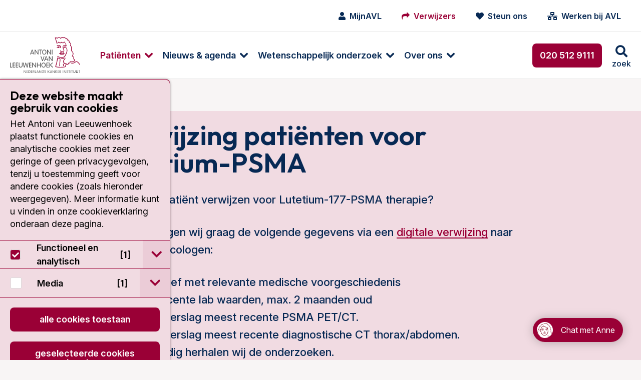

--- FILE ---
content_type: text/html; charset=utf-8
request_url: https://www.avl.nl/verwijzers/lutetium/
body_size: 22167
content:
<!DOCTYPE html>
<html class="no-js" lang="nl">
<head>
    <meta charset="utf-8">
    <meta name="viewport" content="width=device-width, initial-scale=1.0" />
    <meta http-equiv="X-UA-Compatible" content="IE=Edge">
    <meta name="referrer" content="origin">

    
<title>Lutetium</title>
<meta name="description" content="" />
<meta name="robots" content="index, follow" />
<meta http-equiv="Content-Type" content="text/html; charset=utf-8" />
<link rel="canonical" href="https://https/"/>
        <meta name="facebook-domain-verification" content="hfmm1kt6fhh4r2v3pe2m6w5riczsng" />


        <meta name="node" content="28629">

    <link rel="preconnect" href="https://fonts.googleapis.com">
    <link rel="preconnect" crossorigin href="https://fonts.gstatic.com">

    <style>
        html {
            display: none;
        }
    </style>

    <noscript>
        <style>
            html {
                display: block;
            }
        </style>
    </noscript>

    
<link rel="shortcut icon" href="/dist/assets/favicon/favicon.ico">

<link rel="icon" type="image/png" sizes="16x16" href="/dist/assets/favicon/favicon-16x16.png">

<link rel="icon" type="image/png" sizes="32x32" href="/dist/assets/favicon/favicon-32x32.png">

<link rel="manifest" href="/dist/assets/favicon/manifest.json">

<meta name="mobile-web-app-capable" content="yes">

<meta name="theme-color" content="#9A0036">

<meta name="application-name" content="antoni-van-leeuwenhoek">

<link rel="apple-touch-icon" sizes="180x180" href="/dist/assets/favicon/apple-touch-icon-180x180.png">

<meta name="apple-mobile-web-app-capable" content="yes">

<meta name="apple-mobile-web-app-status-bar-style" content="black-translucent">

<meta name="apple-mobile-web-app-title" content="antoni-van-leeuwenhoek">



<link rel="preload" as="style" onload="this.onload=null;this.rel='stylesheet'" href="/dist/css/main.min.css?e6294a896af3368f8061">
<noscript>
    <link rel="stylesheet" href="/dist/css/main.min.css?e6294a896af3368f8061">
</noscript>



        <!-- Google Tag Manager -->
        <script>
            (function (w, d, s, l, i) {
                w[l] = w[l] || []; w[l].push({
                    'gtm.start':
                        new Date().getTime(), event: 'gtm.js'
                }); var f = d.getElementsByTagName(s)[0],
                    j = d.createElement(s), dl = l != 'dataLayer' ? '&l=' + l : ''; j.async = true; j.src =
                        'https://www.googletagmanager.com/gtm.js?id=' + i + dl; f.parentNode.insertBefore(j, f);
            })(window, document, 'script', 'dataLayer', 'GTM-5N34NNR');</script>
        <!-- End Google Tag Manager -->

</head>

<body class="umb-dt-content umb-tpl-Content">
        <!-- Google Tag Manager (noscript) -->
        <noscript>
            <iframe src="https://www.googletagmanager.com/ns.html?id=GTM-5N34NNR"
                    height="0" width="0" style="display:none;visibility:hidden"></iframe>
        </noscript>
        <!-- End Google Tag Manager (noscript) -->

    



	    



    
<div class="header" data-close-text="Sluiten">
    <header>
        <div class="header-top show-for-xlarge">
            <div class="header-content">
                <nav class="iconmenu">
                    <ul class="menu">
                        
            <li class="iconmenu-item ">
                <a href="/mijnavl/">
                    <i class="fa fa-user"></i>
                    <span>MijnAVL</span>
                </a>
            </li>
            <li class="iconmenu-item ">
                <a class="is-active" href="/verwijzers/">
                    <i class="fa fa-mail-forward"></i>
                    <span>Verwijzers</span>
                </a>
            </li>
            <li class="iconmenu-item ">
                <a href="/over-het-antoni-van-leeuwenhoek/avl-foundation/">
                    <i class="fa fa-heart"></i>
                    <span>Steun ons</span>
                </a>
            </li>
            <li class="iconmenu-item ">
                <a href="https://www.werkenbijavl.nl/home/">
                    <i class="fa fa-network-wired"></i>
                    <span>Werken bij AVL</span>
                </a>
            </li>


                    </ul>
                </nav>
                








            </div>
        </div>
        <div class="header-bottom">
            <div class="header-content">
                <a href="/" class="header-logo logo" title="Ga naar homepage">
<svg class="svg-logo" xmlns="http://www.w3.org/2000/svg" width="96" height="50" viewBox="0 0 96 50" preserveAspectRatio="xMinYMin meet">
    <path class="cls-1" d="M688.6,482.45h0a.38.38,0,0,1-.11.56.43.43,0,0,1-.58-.09s-2.38-3.41-4.12-4.08c-.47-.2-.7,0-1.28.49-.89.8-2.25,2-5.84,1.74a.39.39,0,0,1-.38-.42.44.44,0,0,1,.45-.41c3.23.23,4.37-.78,5.22-1.54.6-.53,1.16-1,2.14-.64,2,.78,4.39,4.24,4.5,4.39m-25.11-15.54h0a8.4,8.4,0,0,0-2.63-.14,6.91,6.91,0,0,1-.72,0,.44.44,0,0,0-.44.4.42.42,0,0,0,.38.45,6.75,6.75,0,0,0,.84,0h0a.06.06,0,0,0,.06,0,1.45,1.45,0,0,0,.63,1.14v0h0a4.22,4.22,0,0,0,3.66.38,1.56,1.56,0,0,0,1.11-1,.41.41,0,1,0-.8-.18.91.91,0,0,1-.6.44,3.43,3.43,0,0,1-2.86-.24.75.75,0,0,1-.33-.54,10.48,10.48,0,0,1,1.49.18,6,6,0,0,0,.74.09,3.94,3.94,0,0,0,.8-.16,6,6,0,0,1,1.88-.2.41.41,0,0,0,.55-.18.38.38,0,0,0-.18-.55,4.33,4.33,0,0,0-2.4.13c-.29.07-.58.11-.67.14a4.76,4.76,0,0,1-.56-.09m0-1.23h0a4.34,4.34,0,0,0-2-.22.41.41,0,0,0-.34.46.42.42,0,0,0,.49.34,4.3,4.3,0,0,1,1.65.22.4.4,0,0,0,.52-.29.42.42,0,0,0-.29-.51m1.42.69h0a4.49,4.49,0,0,1,1.39-.2.42.42,0,0,0,.42-.4.41.41,0,0,0-.4-.43,5.82,5.82,0,0,0-1.7.25.44.44,0,0,0-.24.54.4.4,0,0,0,.53.24m5.76-.65h0a8,8,0,0,0-.25-5.8.4.4,0,0,0-.53-.22.44.44,0,0,0-.22.56,7.35,7.35,0,0,1,.22,5.17c-1.34,3.37-2.41,5.45-3.24,6.09-1,.81-4.41,1.54-7.51.05h0c-.06-.05-.15-.09-.26-.16a3.87,3.87,0,0,0-1.1-.44.4.4,0,0,0-.49.31.45.45,0,0,0,.31.51,2.51,2.51,0,0,1,.87.36l.36.18c3.61,1.74,7.32.73,8.41-.16s2.05-2.81,3.48-6.45m-2.9-5.88h0a.74.74,0,0,0,.71-.76.79.79,0,0,0-.13-.45,7.25,7.25,0,0,1,1,.31.37.37,0,0,0,.53-.18.39.39,0,0,0-.18-.55,4,4,0,0,0-2.76-.29,2.26,2.26,0,0,0-1.25,1.2.44.44,0,0,0,.22.56.41.41,0,0,0,.54-.22,1.3,1.3,0,0,1,.64-.7.83.83,0,0,0-.06.32.74.74,0,0,0,.69.76m12.89,18.51h0a2,2,0,0,0,.76-1.27c0-.2,0-.36,0-.52a1.66,1.66,0,0,0-1-1.69c-.22-.14-.34-.2-.34-.38a1.41,1.41,0,0,1,.14-.47,2.36,2.36,0,0,0,.13-.78,1.86,1.86,0,0,0-.18-.85,3.87,3.87,0,0,0-1.74-1.58,5.91,5.91,0,0,0,1-3,4.35,4.35,0,0,0,0-.5,4.79,4.79,0,0,0-1.69-3.23c-.49-.47-.74-.71-.74-1.23v0c0-.29,0-.65.09-1,0-.58.13-1.23.13-1.89a3.8,3.8,0,0,0-1.45-3.42,4.47,4.47,0,0,0,.47-1.87,2.36,2.36,0,0,0-.22-1.07,2.56,2.56,0,0,0-1.78-1.32A3.57,3.57,0,0,1,674,451c0-.25,0-.51-.09-.8a2.28,2.28,0,0,0-1.27-1.52,2.24,2.24,0,0,0-1.21-.2c-.22-1.72-.8-2-1.67-2.1a2.42,2.42,0,0,1-1.56-.73,2,2,0,0,0-1.67-.74,1.72,1.72,0,0,0-1,.49,2.25,2.25,0,0,0-1.41-.58,2,2,0,0,0-1.49.76.45.45,0,0,0,0,.58.44.44,0,0,0,.61-.05,1.08,1.08,0,0,1,.82-.46,2,2,0,0,1,1.16.62.35.35,0,0,0,.34.13.36.36,0,0,0,.33-.2,1,1,0,0,1,.67-.47c.29,0,.6.14,1,.5a3.4,3.4,0,0,0,2,1c.36,0,.53.09.65.24a3.23,3.23,0,0,1,.4,1.61.35.35,0,0,0,.2.31.37.37,0,0,0,.4,0,1.08,1.08,0,0,1,1,0,1.38,1.38,0,0,1,.81.91c0,.25.06.47.08.72a4.13,4.13,0,0,0,.43,1.69.36.36,0,0,0,.29.22,1.9,1.9,0,0,1,1.4.92,3,3,0,0,1-.42,2.54.44.44,0,0,0,0,.34.33.33,0,0,0,.22.24c1.61.74,1.38,2.9,1.2,4.66,0,.4-.08.8-.11,1.12a2.41,2.41,0,0,0,1,1.89,3.9,3.9,0,0,1,1.45,2.75,5.26,5.26,0,0,1-1.1,3.32.48.48,0,0,0-.09.38.51.51,0,0,0,.27.27,3.39,3.39,0,0,1,1.76,1.38,1.15,1.15,0,0,1,0,1c-.45,1.16,0,1.54.58,1.85s.69.4.55,1.39a1,1,0,0,1-.44.73c-1.16.87-4.11.69-5.15.54a.44.44,0,0,0-.36.15.36.36,0,0,0-.09.36,1,1,0,0,1-.2,1,2.24,2.24,0,0,1-1.9.42.44.44,0,0,0-.4.12.41.41,0,0,0-.09.38c.16.69,0,1.16-.35,1.38a1.36,1.36,0,0,1-1.3,0,1,1,0,0,1-.24-.47,1.1,1.1,0,0,0-.54-.78,1.12,1.12,0,0,0-.91,0c-.63.25-.9.18-1,.11a.75.75,0,0,1-.25-.58A.37.37,0,0,0,667,480c-.07,0-.79-.2-.9-1.41a4,4,0,0,1,1.3-2.76l.2-.25.06-.09a2.14,2.14,0,0,0,.36-2.63.42.42,0,0,0-.58-.11.36.36,0,0,0-.2.33.32.32,0,0,0,.07.22,1.28,1.28,0,0,1,.2.63,1.8,1.8,0,0,1-.49,1l-.09.11-.16.18a5.07,5.07,0,0,0-1.51,3.14c0,.09,0,.16,0,.25a2.23,2.23,0,0,0,1.27,2.05,1.35,1.35,0,0,0,.58.94,2,2,0,0,0,1.74-.07.81.81,0,0,1,.24,0,2.61,2.61,0,0,1,.12.29,1.84,1.84,0,0,0,.44.8,2.18,2.18,0,0,0,2.3.13,1.67,1.67,0,0,0,.82-1.54.58.58,0,0,0,0-.18,2.8,2.8,0,0,0,2.12-.71,1.66,1.66,0,0,0,.47-1.18c1.16.11,3.9.24,5.24-.78m-21.12-20.57h0a2.92,2.92,0,0,0-2.81,1.36.43.43,0,0,0,.2.56.41.41,0,0,0,.56-.2,1.49,1.49,0,0,1,.78-.69.75.75,0,0,0,0,.22.76.76,0,0,0,.73.78.77.77,0,0,0,.74-.78,1,1,0,0,0-.11-.42,1.57,1.57,0,0,1,1.42,1,.45.45,0,0,0,.54.27.45.45,0,0,0,.27-.54,2.18,2.18,0,0,0-.12-.22,2.05,2.05,0,0,0-.29-2.57c-1-1.13-2.94-.66-4.32-.33a.41.41,0,0,0-.29.51.41.41,0,0,0,.49.32c1.18-.32,2.81-.7,3.52.08a1.23,1.23,0,0,1,.34,1.25,3,3,0,0,0-1.63-.58m9,24.72h0a.38.38,0,0,0-.29.49c.33,1.4.29,2-.18,2.18-.92.45-3.59.69-6.81.65a20,20,0,0,1-5.71-.65,50.53,50.53,0,0,0,2.46-10.3l.11-.89a19.18,19.18,0,0,0,2.59.75,4.35,4.35,0,0,1,.09.94,26.53,26.53,0,0,1-.25,2.88,43.68,43.68,0,0,0-.36,4.79c0,.38,0,.74.05,1.1a.39.39,0,0,0,.42.4.42.42,0,0,0,.4-.43,32.85,32.85,0,0,1,.32-5.75c.22-1.94.4-3.46,0-4.44a.41.41,0,0,0-.31-.27,22.32,22.32,0,0,1-3.19-.93.37.37,0,0,0-.38,0,.44.44,0,0,0-.2.31s-.14,1.41-.14,1.43a53.13,53.13,0,0,1-2.49,10.3.4.4,0,0,0,0,.18.58.58,0,0,0,.23.47c.82.74,5.06.89,6.35.92s5.6,0,7.19-.72c1.25-.6.82-2.18.6-3.14a.41.41,0,0,0-.51-.29m-1.77-8.64h0a.41.41,0,0,0-.53-.22,10.12,10.12,0,0,1-3.59.54.41.41,0,1,0,0,.82,10.87,10.87,0,0,0,3.9-.58.44.44,0,0,0,.22-.56m-.67-17.68h0a2.56,2.56,0,0,0-1.38,1.92.07.07,0,0,1,0,0,7.68,7.68,0,0,0,.85,3.61c.35.83.71,1.7.49,2s-.49.43-1.18.29a2.84,2.84,0,0,0-1.86.14.91.91,0,0,1-.67,0,.49.49,0,0,1-.2-.31.44.44,0,0,0,.16-.34.42.42,0,0,0-.42-.42.34.34,0,0,0-.29.13.7.7,0,0,0-.27.54,1.29,1.29,0,0,0,.49,1.05,1.48,1.48,0,0,0,1.49.09h0a1.92,1.92,0,0,1,1.38-.07,1.66,1.66,0,0,0,2-.69,1.23,1.23,0,0,0,.18-.69,6.43,6.43,0,0,0-.6-2.08,7.93,7.93,0,0,1-.81-2.88v-.31a1.89,1.89,0,0,1,.94-1.34c1.18-.55,3,.29,3,.29a.41.41,0,0,0,.47-.06.4.4,0,0,0,.11-.45,11.36,11.36,0,0,1-.72-3.26.42.42,0,0,0-.42-.4.44.44,0,0,0-.4.43,11.63,11.63,0,0,0,.49,2.7,3.92,3.92,0,0,0-2.86,0m-9.43-2.43h0a3,3,0,0,0,2.65-1.3,3.27,3.27,0,0,0,1.92,1,2.77,2.77,0,0,0,1.88-.92,3.32,3.32,0,0,0,2,.85,2.3,2.3,0,0,0,1.8-1,4.26,4.26,0,0,0,.8.55.4.4,0,0,0,.56-.15.41.41,0,0,0-.15-.56,1.88,1.88,0,0,1-.85-.74.43.43,0,0,0-.74,0c-.42.74-.89,1.07-1.42,1.07a3,3,0,0,1-1.77-.87.44.44,0,0,0-.33-.13.42.42,0,0,0-.31.18,2.25,2.25,0,0,1-1.48.89,2.88,2.88,0,0,1-1.65-1.05.41.41,0,0,0-.33-.16.42.42,0,0,0-.34.18c-.26.4-1,1.34-1.85,1.39a48.05,48.05,0,0,0-2-6.7l.22,0a1.87,1.87,0,0,1,1.61.74.43.43,0,0,0,.4.18.53.53,0,0,0,.34-.29c.13-.45,1.18-1,2.27-.94a2.73,2.73,0,0,1,2.16,1.49.42.42,0,0,0,.56.18.43.43,0,0,0,.16-.58,3.56,3.56,0,0,0-2.86-1.92,3.86,3.86,0,0,0-2.74,1,2.71,2.71,0,0,0-2-.64,4.65,4.65,0,0,0-.76.15.43.43,0,0,0-.13.05l0,0a.4.4,0,0,0-.18.33.47.47,0,0,0,0,.18s0,0,.05,0a46.4,46.4,0,0,1,2.2,7.22.46.46,0,0,0,.34.32m8.88,30.8h0a.4.4,0,0,0,.53.2.42.42,0,0,0,.22-.54A7.48,7.48,0,0,1,666,482v-.2a.41.41,0,0,0-.42-.4.42.42,0,0,0-.41.42V482a7.33,7.33,0,0,0,.32,2.59" transform="translate(-592.58 -444.78)" />
    <path class="cls-2" d="M625.35,468.82h0a.45.45,0,0,1-.43-.33l-.42-1.14h-3l-.42,1.14a.42.42,0,0,1-.42.33.39.39,0,0,1-.43-.38,1.39,1.39,0,0,1,.09-.35l0-.07,2-5.42c.14-.33.34-.51.63-.51a.63.63,0,0,1,.6.51l2,5.49a1.06,1.06,0,0,1,.09.35.38.38,0,0,1-.42.38m-3.55-2.25h2.43l-1.2-3.41Zm9.46,2.25h0c.29,0,.42-.15.42-.51v-5.75a.45.45,0,1,0-.89,0v4.66l-3.26-4.69c-.24-.33-.35-.44-.6-.44s-.42.18-.42.51v5.76a.45.45,0,1,0,.89,0v-4.64l3.26,4.66c.22.33.35.44.6.44m3.17,0h0a.42.42,0,0,0,.44-.46V463h1.18a.43.43,0,1,0,0-.85H632.8a.43.43,0,1,0,0,.85H634v5.38a.42.42,0,0,0,.45.46m5,0h0c-1.91,0-2.89-1.69-2.89-3.36s1-3.37,2.89-3.37,2.93,1.69,2.93,3.37a3.08,3.08,0,0,1-2.93,3.36m0-5.95h0c-1.45,0-2,1.34-2,2.59s.51,2.58,2,2.58,2-1.34,2-2.58-.52-2.59-2-2.59m8.7,5.95h0c.27,0,.4-.15.4-.51v-5.75a.42.42,0,0,0-.44-.47.43.43,0,0,0-.45.47v4.66l-3.25-4.69c-.23-.33-.34-.44-.61-.44s-.4.18-.4.51v5.76a.42.42,0,0,0,.45.46.42.42,0,0,0,.44-.46v-4.64l3.26,4.66c.22.33.34.44.6.44m2.17,0h0a.41.41,0,0,0,.44-.46v-5.8a.44.44,0,1,0-.87,0v5.8a.41.41,0,0,0,.43.46M595.17,486.6h0a.43.43,0,0,0,0-.85h-1.69v-5.37a.45.45,0,1,0-.9,0v5.73a.44.44,0,0,0,.47.49Zm3.88,0h0a.43.43,0,1,0,0-.85h-1.89V483.7h1.74a.43.43,0,0,0,0-.85h-1.74V480.8h1.89a.43.43,0,1,0,0-.85h-2.32a.45.45,0,0,0-.47.49v5.67a.44.44,0,0,0,.47.49Zm4.19,0h0a.43.43,0,1,0,0-.85h-1.91V483.7h1.74a.43.43,0,0,0,0-.85h-1.74V480.8h1.91a.43.43,0,1,0,0-.85H600.9a.45.45,0,0,0-.47.49v5.67a.44.44,0,0,0,.47.49Zm3.89,0h0a2.35,2.35,0,0,0,2.58-2.67v-3.59a.45.45,0,1,0-.89,0v3.9a1.7,1.7,0,0,1-3.39,0v-3.9a.41.41,0,0,0-.42-.47.42.42,0,0,0-.45.47V484a2.35,2.35,0,0,0,2.57,2.67m9,0h0a.59.59,0,0,0,.63-.55l1-5.36a3.66,3.66,0,0,0,0-.42.38.38,0,0,0-.42-.4.43.43,0,0,0-.47.4l-.82,5.15-1.5-5.19a.41.41,0,0,0-.44-.36.42.42,0,0,0-.45.36l-1.47,5.17-.85-5.13a.42.42,0,0,0-.47-.4.37.37,0,0,0-.4.4,1.33,1.33,0,0,0,.05.42l1,5.36a.59.59,0,0,0,.62.55c.34,0,.54-.08.67-.55l1.32-4.73,1.31,4.73c.14.47.36.55.67.55m5.42,0h0a.43.43,0,0,0,0-.85h-1.92V483.7h1.74a.43.43,0,1,0,0-.85h-1.74V480.8h1.92a.43.43,0,0,0,0-.85h-2.32a.46.46,0,0,0-.49.49v5.67a.45.45,0,0,0,.49.49Zm6.13,0h0c.29,0,.43-.15.43-.51v-5.75a.43.43,0,0,0-.45-.47.42.42,0,0,0-.44.47V485L624,480.35c-.25-.33-.36-.44-.6-.44s-.43.18-.43.51v5.76a.45.45,0,1,0,.9,0v-4.64l3.25,4.66c.23.33.36.44.6.44m6.45,0h0c.27,0,.45-.17.45-.51v-5.69c0-.33-.18-.53-.45-.53s-.45.2-.45.53v2.44h-3.36v-2.44c0-.33-.18-.53-.45-.53s-.45.2-.45.53v5.69c0,.34.16.51.45.51s.45-.17.45-.51v-2.47h3.36v2.47c0,.34.16.51.45.51m4.33,0h0c-1.92,0-2.92-1.69-2.92-3.36s1-3.37,2.92-3.37,2.9,1.69,2.9,3.37-1,3.36-2.9,3.36m0-5.95h0c-1.45,0-2,1.34-2,2.59s.51,2.58,2,2.58,2-1.33,2-2.58-.51-2.59-2-2.59m6.73,5.91h0a.43.43,0,1,0,0-.85h-1.91V483.7h1.74a.43.43,0,1,0,0-.85h-1.74V480.8h1.91a.43.43,0,1,0,0-.85h-2.32a.44.44,0,0,0-.46.49v5.67a.43.43,0,0,0,.46.49Zm5.69,0h0a.42.42,0,0,0,.45-.4.46.46,0,0,0-.18-.35l-2.9-2.81,2.65-2.39a.49.49,0,0,0,.18-.4.38.38,0,0,0-.4-.38c-.18,0-.31.13-.47.27l-2.74,2.49v-2.29a.45.45,0,1,0-.89,0v5.8a.45.45,0,1,0,.89,0v-2.66l3,3a.58.58,0,0,0,.42.17m-13.87-8.81h0c.31,0,.42-.22.51-.46l2-5.58a.94.94,0,0,0,.06-.31.38.38,0,0,0-.4-.38c-.33,0-.42.24-.53.56l-1.63,4.7-1.65-4.75c-.09-.27-.18-.51-.52-.51a.38.38,0,0,0-.4.38,1,1,0,0,0,.07.31l2,5.58c.08.24.2.46.51.46m7.45,0h0a.45.45,0,0,1-.43-.33l-.42-1.14h-3l-.42,1.14a.42.42,0,0,1-.42.33.39.39,0,0,1-.43-.37,1.35,1.35,0,0,1,.09-.36l0-.05,2-5.44c.14-.33.34-.51.63-.51a.63.63,0,0,1,.6.51l2.05,5.49a1.06,1.06,0,0,1,.09.36.38.38,0,0,1-.42.37M641,475.58h2.43l-1.2-3.41Zm9.46,2.25h0c.29,0,.42-.15.42-.51v-5.75a.45.45,0,1,0-.89,0v4.66l-3.26-4.69c-.24-.33-.35-.44-.6-.44s-.42.18-.42.51v5.76a.45.45,0,1,0,.89,0v-4.64l3.26,4.68c.22.31.35.42.6.42" transform="translate(-592.58 -444.78)" />
    <g class="tagline">
        <path class="cls-2" d="M611.85,493.92h0a.22.22,0,0,1-.22.24.23.23,0,0,1-.22-.24V490.7c0-.17.07-.26.2-.26s.2.06.31.24l1.85,2.66v-2.66a.22.22,0,0,1,.25-.24.22.22,0,0,1,.22.24v3.21c0,.18-.07.27-.22.27s-.18-.07-.31-.24l-1.83-2.66h0Z" transform="translate(-592.58 -444.78)" />
        <path class="cls-2" d="M615.62,493.69h1.1a.2.2,0,0,1,.22.23.19.19,0,0,1-.22.2h-1.3a.22.22,0,0,1-.24-.25v-3.14c0-.16.06-.25.24-.25h1.3a.19.19,0,0,1,.22.2c0,.16-.09.2-.22.2h-1.1v1.21h1c.14,0,.23.06.23.2a.2.2,0,0,1-.23.22h-1Z" transform="translate(-592.58 -444.78)" />
        <path class="cls-2" d="M617.68,490.73h0c0-.16.06-.25.24-.25h.89a1.62,1.62,0,0,1,1.61,1.81c0,1.07-.58,1.83-1.54,1.83h-1a.22.22,0,0,1-.24-.25Zm.44,3h.65c.87,0,1.18-.72,1.18-1.45s-.33-1.43-1.2-1.43h-.63Z" transform="translate(-592.58 -444.78)" />
        <path class="cls-2" d="M621.65,493.69h1.09a.2.2,0,0,1,.22.23.19.19,0,0,1-.22.2h-1.29a.23.23,0,0,1-.25-.25v-3.14a.22.22,0,0,1,.25-.25h1.29a.19.19,0,0,1,.22.2c0,.16-.09.2-.22.2h-1.09v1.21h1c.13,0,.22.06.22.2a.2.2,0,0,1-.22.22h-1Z" transform="translate(-592.58 -444.78)" />
        <path class="cls-2" d="M624.14,493.92h0a.22.22,0,0,1-.22.24.23.23,0,0,1-.22-.24v-3.19c0-.16.07-.25.24-.25h.83a1,1,0,0,1,1.11,1,.92.92,0,0,1-1,1h-.2l1.16,1.29a.24.24,0,0,1,.09.2.2.2,0,0,1-.2.18.22.22,0,0,1-.2-.11l-1.41-1.52Zm0-1.77h.63c.47,0,.67-.2.67-.66a.64.64,0,0,0-.69-.63h-.61Z" transform="translate(-592.58 -444.78)" />
        <path class="cls-2" d="M627.13,493.69h1a.21.21,0,0,1,.23.23c0,.13-.09.2-.23.2h-1.18c-.16,0-.22-.11-.22-.25v-3.19c0-.15.06-.24.22-.24a.22.22,0,0,1,.22.24Z" transform="translate(-592.58 -444.78)" />
        <path class="cls-2" d="M629.25,494h0a.22.22,0,0,1-.22.18.2.2,0,0,1-.2-.2.64.64,0,0,1,.06-.22l1.12-3c.07-.16.16-.29.33-.29s.27.13.32.29l1.13,3a.48.48,0,0,1,.07.22.22.22,0,0,1-.22.2.26.26,0,0,1-.22-.18l-.23-.64H629.5Zm1.09-3h0l-.71,2H631Z" transform="translate(-592.58 -444.78)" />
        <path class="cls-2" d="M632.93,493.92h0a.22.22,0,1,1-.44,0V490.7c0-.17.06-.26.2-.26s.2.06.31.24l1.85,2.66h0v-2.66a.22.22,0,0,1,.23-.24.22.22,0,0,1,.22.24v3.21c0,.18-.07.27-.2.27s-.2-.07-.34-.24L633,491.26h0Z" transform="translate(-592.58 -444.78)" />
        <path class="cls-2" d="M636.28,490.73h0c0-.16.06-.25.22-.25h.89a1.62,1.62,0,0,1,1.63,1.81c0,1.07-.58,1.83-1.56,1.83h-1c-.16,0-.22-.11-.22-.25Zm.44,3h.65c.85,0,1.16-.72,1.16-1.45s-.33-1.43-1.2-1.43h-.61Z" transform="translate(-592.58 -444.78)" />
        <path class="cls-2" d="M641.56,490.86h0a.2.2,0,0,1-.2.2c-.2,0-.26-.22-.71-.22a.53.53,0,0,0-.58.51c0,.8,1.72.42,1.72,1.65a1.15,1.15,0,0,1-1.23,1.16c-.49,0-1-.2-1-.44s0-.25.17-.25.38.29.83.29a.72.72,0,0,0,.76-.74c0-.87-1.74-.44-1.74-1.65a1,1,0,0,1,1.07-.93c.47,0,.91.2.91.42" transform="translate(-592.58 -444.78)" />
        <path class="cls-2" d="M644.55,493.92h0a.23.23,0,0,1-.24.24.23.23,0,0,1-.23-.24v-3.24a.22.22,0,0,1,.23-.24.22.22,0,0,1,.24.24V492l1.56-1.43a.31.31,0,0,1,.25-.15.18.18,0,0,1,.18.2.27.27,0,0,1-.09.2L645,492.2l1.63,1.56a.23.23,0,0,1,.11.2.24.24,0,0,1-.22.2.29.29,0,0,1-.22-.11l-1.7-1.67Z" transform="translate(-592.58 -444.78)" />
        <path class="cls-2" d="M647.63,494h0a.26.26,0,0,1-.22.18.23.23,0,0,1-.23-.2.63.63,0,0,1,.07-.22l1.14-3c0-.16.13-.29.31-.29s.27.13.34.29l1.11,3a.63.63,0,0,1,.07.22.2.2,0,0,1-.2.2.23.23,0,0,1-.23-.18l-.24-.64h-1.7Zm1.07-3h0l-.69,2h1.41Z" transform="translate(-592.58 -444.78)" />
        <path class="cls-2" d="M651.31,493.92h0a.23.23,0,1,1-.45,0V490.7c0-.17,0-.26.21-.26s.2.06.31.24l1.85,2.66v-2.66a.22.22,0,0,1,.22-.24.22.22,0,0,1,.25.24v3.21c0,.18-.07.27-.23.27s-.17-.07-.31-.24l-1.85-2.66Z" transform="translate(-592.58 -444.78)" />
        <path class="cls-2" d="M655.08,493.92h0a.23.23,0,1,1-.45,0v-3.24a.22.22,0,0,1,.23-.24.22.22,0,0,1,.22.24V492l1.56-1.43c.09-.09.16-.15.25-.15a.2.2,0,0,1,.2.2.27.27,0,0,1-.09.2l-1.5,1.36,1.63,1.56a.26.26,0,0,1,.09.2.22.22,0,0,1-.22.2.27.27,0,0,1-.22-.11l-1.7-1.67Z" transform="translate(-592.58 -444.78)" />
        <path class="cls-2" d="M658.29,493.69h1.1a.2.2,0,0,1,.22.23.19.19,0,0,1-.22.2h-1.3a.22.22,0,0,1-.24-.25v-3.14c0-.16.06-.25.24-.25h1.3a.19.19,0,0,1,.22.2c0,.16-.09.2-.22.2h-1.1v1.21h1c.13,0,.22.06.22.2a.2.2,0,0,1-.22.22h-1Z" transform="translate(-592.58 -444.78)" />
        <path class="cls-2" d="M660.79,493.92h0a.23.23,0,1,1-.45,0v-3.19a.22.22,0,0,1,.25-.25h.83a1,1,0,0,1,1.11,1,.93.93,0,0,1-1,1h-.2l1.16,1.29a.27.27,0,0,1,.09.2.2.2,0,0,1-.2.18.22.22,0,0,1-.2-.11l-1.41-1.52Zm0-1.77h.63c.46,0,.66-.2.66-.66a.64.64,0,0,0-.69-.63h-.6Z" transform="translate(-592.58 -444.78)" />
        <path class="cls-2" d="M665.34,493.92h0a.23.23,0,1,1-.45,0v-3.24a.22.22,0,0,1,.23-.24.22.22,0,0,1,.22.24Z" transform="translate(-592.58 -444.78)" />
        <path class="cls-2" d="M666.75,493.92h0a.23.23,0,0,1-.25.24.23.23,0,0,1-.22-.24V490.7c0-.17.06-.26.22-.26s.18.06.31.24l1.83,2.66h0v-2.66a.22.22,0,0,1,.23-.24.22.22,0,0,1,.22.24v3.21c0,.18-.07.27-.2.27s-.2-.07-.31-.24l-1.85-2.66Z" transform="translate(-592.58 -444.78)" />
        <path class="cls-2" d="M671.85,490.86h0a.18.18,0,0,1-.17.2c-.21,0-.27-.22-.72-.22a.53.53,0,0,0-.58.51c0,.8,1.72.42,1.72,1.65a1.14,1.14,0,0,1-1.23,1.16c-.49,0-1-.2-1-.44s.06-.25.2-.25.35.29.82.29a.72.72,0,0,0,.76-.74c0-.87-1.74-.44-1.74-1.65a1,1,0,0,1,1.07-.93c.45,0,.89.2.89.42" transform="translate(-592.58 -444.78)" />
        <path class="cls-2" d="M673.39,490.88h-.67c-.13,0-.22,0-.22-.2a.19.19,0,0,1,.22-.2h1.81a.19.19,0,0,1,.22.2c0,.16-.09.2-.22.2h-.69v3a.23.23,0,1,1-.45,0Z" transform="translate(-592.58 -444.78)" />
        <path class="cls-2" d="M675.8,493.92h0a.23.23,0,0,1-.22.24.22.22,0,0,1-.22-.24v-3.24a.21.21,0,0,1,.22-.24.22.22,0,0,1,.22.24Z" transform="translate(-592.58 -444.78)" />
        <path class="cls-2" d="M677.32,490.88h-.69c-.14,0-.23,0-.23-.2s.09-.2.23-.2h1.8c.14,0,.23.07.23.2s-.09.2-.23.2h-.67v3a.22.22,0,1,1-.44,0Z" transform="translate(-592.58 -444.78)" />
        <path class="cls-2" d="M679.28,490.68h0c0-.15.07-.24.22-.24a.22.22,0,0,1,.23.24v2.17a1,1,0,0,0,1.91,0v-2.17a.22.22,0,0,1,.23-.24.22.22,0,0,1,.22.24v2c0,1.25-.78,1.49-1.4,1.49s-1.41-.24-1.41-1.49Z" transform="translate(-592.58 -444.78)" />
        <path class="cls-2" d="M683,490.68h0a.23.23,0,1,1,.46,0v2.17a1,1,0,0,0,1.92,0v-2.17a.22.22,0,0,1,.23-.24.22.22,0,0,1,.22.24v2c0,1.25-.78,1.49-1.41,1.49a1.3,1.3,0,0,1-1.42-1.49Z" transform="translate(-592.58 -444.78)" />
        <path class="cls-2" d="M683,490.68h0a.23.23,0,1,1,.46,0v2.17a1,1,0,0,0,1.92,0v-2.17a.22.22,0,0,1,.23-.24.22.22,0,0,1,.22.24v2c0,1.25-.78,1.49-1.41,1.49a1.3,1.3,0,0,1-1.42-1.49Z" transform="translate(-592.58 -444.78)" />
        <path class="cls-2" d="M687.35,490.88h-.69a.17.17,0,0,1-.2-.2.19.19,0,0,1,.2-.2h1.83c.14,0,.23.07.23.2s-.09.2-.23.2h-.69v3a.23.23,0,1,1-.45,0Z" transform="translate(-592.58 -444.78)" />
    </g>
</svg>                </a>
                <nav class="mainMenu" id="mainMenu">
                    <ul class="menu vertical xlarge-horizontal xlarge-dropdown dropdown" data-responsive-menu="drilldown xlarge-dropdown" data-auto-height="true" data-parent-link="true" data-animate-height="true" data-back-button='<li class="js-drilldown-back"><a class="custom-back">Terug</a></li>'>
                        
            <li class="level-0">
                <a class="mainMenu-nolink is-active">Pati&#xEB;nten</a>
                <ul class="mainMenu-mega vertical menu">
                        <li class="level-1">
                            <a class="mainMenu-nolink mainMenu-title is-active">Zorg &amp; specialisten</a>
                            <ul class="vertical menu">
                                    <li class="level-2"><a href="/voorbereiding-afspraak/afdelingen-en-centra/">Afdelingen en centra</a></li>
                                    <li class="level-2"><a href="/voorbereiding-afspraak/specialisten-totaaloverzicht/">Onze specialisten</a></li>
                                    <li class="level-2"><a href="/alles-over-kanker/kankersoorten/">Kankersoorten</a></li>
                                    <li class="level-2"><a href="/alles-over-kanker/diagnostisch-onderzoek/">Diagnostisch onderzoek</a></li>
                                    <li class="level-2"><a href="/voorbereiding-afspraak/sneldiagnostiek/">Sneldiagnostiek</a></li>
                                    <li class="level-2"><a href="/alles-over-kanker/overzicht-van-alle-behandelingen/">Behandelingen</a></li>
                                    <li class="level-2"><a href="/alles-over-kanker/informatie-over-klinische-studies-trials/trials/">Klinische studies (trials)</a></li>
                                    <li class="level-2"><a href="/voorbereiding-afspraak/afdelingen-en-centra/avl-centrum-voor-vroegdiagnostiek/">Centrum voor Vroegdiagnostiek</a></li>
                                    <li class="level-2"><a href="/verwijzers/" class="is-active">Verwijzers</a></li>
                            </ul>
                        </li>
                        <li class="level-1">
                            <a class="mainMenu-nolink mainMenu-title ">Alles over uw afspraak</a>
                            <ul class="vertical menu">
                                    <li class="level-2"><a href="/voorbereiding-afspraak/">Voorbereiding &amp; afspraak</a></li>
                                    <li class="level-2"><a href="/voorbereiding-afspraak/videoconsult/">Video-afspraak</a></li>
                                    <li class="level-2"><a href="/voorbereiding-afspraak/second-opinion/">Second opinion of overname</a></li>
                                    <li class="level-2"><a href="/voorbereiding-afspraak/wachttijden/">Wachttijden </a></li>
                                    <li class="level-2"><a href="/voorbereiding-afspraak/vergoeding-zorgkosten/">Vergoeding zorgkosten</a></li>
                            </ul>
                        </li>
                        <li class="level-1">
                            <a class="mainMenu-nolink mainMenu-title ">Praktische informatie</a>
                            <ul class="vertical menu">
                                    <li class="level-2"><a href="/uw-bezoek-aan-het-avl/bezoektijden/">Bezoektijden</a></li>
                                    <li class="level-2"><a href="/uw-bezoek-aan-het-avl/route/">Route</a></li>
                                    <li class="level-2"><a href="/uw-bezoek-aan-het-avl/parkeren/">Parkeren</a></li>
                                    <li class="level-2"><a href="/uw-bezoek-aan-het-avl/voorzieningen-en-diensten/">Voorzieningen en diensten</a></li>
                                    <li class="level-2"><a href="/alles-over-kanker/deel-uw-ervaring/">Deel uw ervaring</a></li>
                                    <li class="level-2"><a href="/voorbereiding-afspraak/afdelingen-en-centra/centrum-patienteninformatie/">Centrum Pati&#xEB;nteninformatie</a></li>
                                    <li class="level-2"><a href="/voorbereiding-afspraak/afdelingen-en-centra/centrum-voor-kwaliteit-van-leven-ondersteunende-zorg/">Centrum voor Kwaliteit van Leven (ondersteunende zorg)</a></li>
                            </ul>
                        </li>

                </ul>
            </li>
            <li class="level-0">
                <a class="mainMenu-nolink ">Nieuws &amp; agenda</a>
                <ul class="mainMenu-mega vertical menu">
                        <li class="level-1">
                            <a class="mainMenu-nolink mainMenu-title ">Nieuws en agenda</a>
                            <ul class="vertical menu">
                                    <li class="level-2"><a href="/nieuwsberichten/">Nieuws</a></li>
                                    <li class="level-2"><a href="/agenda/">Agenda</a></li>
                                    <li class="level-2"><a href="/nieuws-agenda/antoni-magazine/">Antoni (magazine)</a></li>
                                    <li class="level-2"><a href="/nieuws-agenda/podcasts/">Podcasts</a></li>
                            </ul>
                        </li>

                </ul>
            </li>
            <li class="level-0">
                <a class="mainMenu-nolink ">Wetenschappelijk onderzoek</a>
                <ul class="mainMenu-mega vertical menu">
                        <li class="level-1">
                            <a class="mainMenu-nolink mainMenu-title ">Ons onderzoek</a>
                            <ul class="vertical menu">
                                    <li class="level-2"><a href="/het-nederlands-kanker-instituut/">Het Nederlands Kanker Instituut </a></li>
                                    <li class="level-2"><a href="/alles-over-kanker/informatie-over-klinische-studies-trials/trials/">Klinische studies (trials)</a></li>
                                    <li class="level-2"><a href="/het-nederlands-kanker-instituut/onderzoeksthemas/">Onderzoeksthema&#x27;s</a></li>
                                    <li class="level-2"><a href="/over-het-antoni-van-leeuwenhoek/avl-foundation/">Steun de AVL Foundation</a></li>
                            </ul>
                        </li>

                </ul>
            </li>
            <li class="level-0">
                <a class="mainMenu-nolink ">Over ons</a>
                <ul class="mainMenu-mega vertical menu">
                        <li class="level-1">
                            <a class="mainMenu-nolink mainMenu-title ">Over het Antoni van Leeuwenhoek</a>
                            <ul class="vertical menu">
                                    <li class="level-2"><a href="/over-het-antoni-van-leeuwenhoek/organisatie/">Organisatie</a></li>
                                    <li class="level-2"><a href="/over-het-antoni-van-leeuwenhoek/kwaliteit-en-veiligheid/">Kwaliteit en veiligheid</a></li>
                                    <li class="level-2"><a href="/over-het-antoni-van-leeuwenhoek/klachtenprocedure/">Klachtenprocedure</a></li>
                                    <li class="level-2"><a href="/over-het-antoni-van-leeuwenhoek/vrijwilligers/">Vrijwilligers</a></li>
                                    <li class="level-2"><a href="https://www.werkenbijavl.nl/home/">Werken bij AVL</a></li>
                                    <li class="level-2"><a href="/vragen-contact/">Vragen &amp; contact</a></li>
                            </ul>
                        </li>

                </ul>
            </li>


                        
            <li class="iconmenu-item hide-for-xlarge">
                <a href="/mijnavl/">
                    <i class="fa fa-user"></i>
                    <span>MijnAVL</span>
                </a>
            </li>
            <li class="iconmenu-item hide-for-xlarge">
                <a class="is-active" href="/verwijzers/">
                    <i class="fa fa-mail-forward"></i>
                    <span>Verwijzers</span>
                </a>
            </li>
            <li class="iconmenu-item hide-for-xlarge">
                <a href="/over-het-antoni-van-leeuwenhoek/avl-foundation/">
                    <i class="fa fa-heart"></i>
                    <span>Steun ons</span>
                </a>
            </li>
            <li class="iconmenu-item hide-for-xlarge">
                <a href="https://www.werkenbijavl.nl/home/">
                    <i class="fa fa-network-wired"></i>
                    <span>Werken bij AVL</span>
                </a>
            </li>


                    </ul>

                    <div class="mainMenu-bottom hide-for-xlarge">
                        








            <a class="button hide-for-xlarge" href="tel:&#x2B;31-20-512-9111">
                020 512 9111
            </a>
                    </div>
                </nav>

            <a class="button show-for-xlarge" href="tel:&#x2B;31-20-512-9111">
                020 512 9111
            </a>
                <a href="#" class="searchBox-trigger">
                    <i class="fa fa-search" title="zoek"></i>
                    <span>zoek</span>
                </a>
                <a href="#" class="hamburger hamburger--collapse hide-for-xlarge" title="Menu" data-toggle="mainMenu">
                    <span class="hamburger-box">
                        <span class="hamburger-inner"></span>
                    </span>
                    <span class="hamburger-text">menu</span>
                </a>
            </div>
        </div>
    </header>
    <div class="searchBox">
        <div class="searchBox-input">
            <form method="get" action="/zoeken/" aria-label="Zoeken">
                <input class="inputField" type="search" autocomplete="off" name="search" placeholder="Zoeken" />
                <button class="searchBox-submit button" title="Zoeken"><i class="fa fa-search"></i></button>
            </form>
        </div>
    </div>
</div>


    



	



    <main>
        



<section class="breadcrumbs-container">
    <ol class="breadcrumbs" itemscope="" itemtype="https://schema.org/BreadcrumbList">
            <li itemprop="itemListElement" itemscope itemtype="https://schema.org/ListItem">
                <a itemscope="" itemtype="https://schema.org/Thing" itemprop="item" href="/home/" title="Home">
                    <span itemprop="name">Home</span>
                </a>
                <meta itemprop="position" content="1++" />
            </li>
            <li itemprop="itemListElement" itemscope itemtype="https://schema.org/ListItem">
                <a itemscope="" itemtype="https://schema.org/Thing" itemprop="item" href="/verwijzers/" title="Verwijzers">
                    <span itemprop="name">Verwijzers</span>
                </a>
                <meta itemprop="position" content="1++" />
            </li>
            <li itemprop="itemListElement" itemscope itemtype="https://schema.org/ListItem">
                <a itemscope="" itemtype="https://schema.org/Thing" itemprop="item" href="/verwijzers/lutetium/" title="Lutetium">
                    <span itemprop="name">Lutetium</span>
                </a>
                <meta itemprop="position" content="1++" />
            </li>
    </ol>
</section>


<article>
        <section class="pageintro-container">
        <div class="pageintro rte">
                <h1 class="pageintro-title">Verwijzing pati&#xEB;nten voor Lutetium-PSMA</h1>
                <div class="pageintro-text"><p>Wilt u een patiënt verwijzen voor Lutetium-177-PSMA therapie?</p>
<p>Dan ontvangen wij graag de volgende gegevens via een <a rel="noopener" href="https://formulieren.avl.nl/verwijzers.aspx" target="_blank">digitale verwijzing</a> naar onze uro-oncologen:</p>
<ul>
<li>Verwijsbrief met relevante medische voorgeschiedenis</li>
<li>Meest recente lab waarden, max. 2 maanden oud</li>
<li>Scan en verslag meest recente PSMA PET/CT.</li>
<li>Scan en verslag meest recente diagnostische CT thorax/abdomen. <br />Indien nodig herhalen wij de onderzoeken.</li>
</ul>
<p><strong>NB</strong>: ernstige urine-incontinentie is een contra-indicatie voor behandeling op onze afdeling. Verder is belangrijk dat uw patiënt zelfredzaam is gedurende de dagopname. </p>
<p>Na verwijzing wordt uw patiënt besproken op onze therapiebespreking (dinsdag 11.30u). Als verwijzer(s) bent u van harte welkom om hierbij online aan te sluiten. Ook indien u voorafgaande aan een verwijzing graag met ons team zou willen overleggen is het mogelijk om aan te sluiten. Graag tevoren aanmelden via <a href="mailto:ngtherapie@nki.nl">ngtherapie@nki.nl</a>.</p></div>
        </div>
    </section>

    

</article>
    </main>


    
<footer class="footer">
        <div class="footer-top">
                <section class="footer-column footer-column--contact">
                        <h3>Contact</h3>

                        <div class="footer-address">
                                <address class="footer-addressInfo">
                                        <span>Plesmanlaan 121<br /></span>
                                        <span>1066 CX Amsterdam<br /></span>
                                </address>

                                <ul class="footer-addressActions">
                                        <li class="footer-addressActionsPhone">
                                                <a href="tel:&#x2B;31-20-5129111">
                                                    <i class="fa fa-phone fa-flip"></i>
                                                    <span>020 512 9111</span>
                                                </a>
                                        </li>
                                </ul>
                        </div>

                        <h4>Bezoektijden</h4>

                        <dl>
                                <dt>Ma-Vrij:</dt>
                                <dd>10:30 - 13:00 en 15:00 - 20:00</dd>
                                <dt>Weekend:</dt>
                                <dd>10:30 - 20:00</dd>
                                <dt>IC:</dt>
                                <dd>10:00 - 22:00</dd>
                        </dl>
                </section>
                <section class="footer-column footer-column--quicklinks">
                        <h3>Direct naar</h3>
                        <ul class="linklist">
                                <li class="linklist-item">
                                    <a href="https://www.nki.nl/" class="" target="_blank"><span>nki.nl</span></a>
                                </li>
                                <li class="linklist-item">
                                    <a href="https://www.avlfoundation.nl/" class="" target="_blank"><span>AVL Foundation</span></a>
                                </li>
                                <li class="linklist-item">
                                    <a href="https://www.werkenbijavl.nl/" class="" target="_blank"><span>Werken bij AVL</span></a>
                                </li>
                        </ul>
                </section>
                <section class="footer-column footer-column--socialmedia">
                    <div class="footer--box box">
                        <a href="/" class="footer-logo logo" title="Ga naar de homepage">
                            <svg class="svg-logo" xmlns="http://www.w3.org/2000/svg" width="96" height="50" viewBox="0 0 96 50" preserveAspectRatio="xMinYMin meet">
    <path class="cls-1" d="M688.6,482.45h0a.38.38,0,0,1-.11.56.43.43,0,0,1-.58-.09s-2.38-3.41-4.12-4.08c-.47-.2-.7,0-1.28.49-.89.8-2.25,2-5.84,1.74a.39.39,0,0,1-.38-.42.44.44,0,0,1,.45-.41c3.23.23,4.37-.78,5.22-1.54.6-.53,1.16-1,2.14-.64,2,.78,4.39,4.24,4.5,4.39m-25.11-15.54h0a8.4,8.4,0,0,0-2.63-.14,6.91,6.91,0,0,1-.72,0,.44.44,0,0,0-.44.4.42.42,0,0,0,.38.45,6.75,6.75,0,0,0,.84,0h0a.06.06,0,0,0,.06,0,1.45,1.45,0,0,0,.63,1.14v0h0a4.22,4.22,0,0,0,3.66.38,1.56,1.56,0,0,0,1.11-1,.41.41,0,1,0-.8-.18.91.91,0,0,1-.6.44,3.43,3.43,0,0,1-2.86-.24.75.75,0,0,1-.33-.54,10.48,10.48,0,0,1,1.49.18,6,6,0,0,0,.74.09,3.94,3.94,0,0,0,.8-.16,6,6,0,0,1,1.88-.2.41.41,0,0,0,.55-.18.38.38,0,0,0-.18-.55,4.33,4.33,0,0,0-2.4.13c-.29.07-.58.11-.67.14a4.76,4.76,0,0,1-.56-.09m0-1.23h0a4.34,4.34,0,0,0-2-.22.41.41,0,0,0-.34.46.42.42,0,0,0,.49.34,4.3,4.3,0,0,1,1.65.22.4.4,0,0,0,.52-.29.42.42,0,0,0-.29-.51m1.42.69h0a4.49,4.49,0,0,1,1.39-.2.42.42,0,0,0,.42-.4.41.41,0,0,0-.4-.43,5.82,5.82,0,0,0-1.7.25.44.44,0,0,0-.24.54.4.4,0,0,0,.53.24m5.76-.65h0a8,8,0,0,0-.25-5.8.4.4,0,0,0-.53-.22.44.44,0,0,0-.22.56,7.35,7.35,0,0,1,.22,5.17c-1.34,3.37-2.41,5.45-3.24,6.09-1,.81-4.41,1.54-7.51.05h0c-.06-.05-.15-.09-.26-.16a3.87,3.87,0,0,0-1.1-.44.4.4,0,0,0-.49.31.45.45,0,0,0,.31.51,2.51,2.51,0,0,1,.87.36l.36.18c3.61,1.74,7.32.73,8.41-.16s2.05-2.81,3.48-6.45m-2.9-5.88h0a.74.74,0,0,0,.71-.76.79.79,0,0,0-.13-.45,7.25,7.25,0,0,1,1,.31.37.37,0,0,0,.53-.18.39.39,0,0,0-.18-.55,4,4,0,0,0-2.76-.29,2.26,2.26,0,0,0-1.25,1.2.44.44,0,0,0,.22.56.41.41,0,0,0,.54-.22,1.3,1.3,0,0,1,.64-.7.83.83,0,0,0-.06.32.74.74,0,0,0,.69.76m12.89,18.51h0a2,2,0,0,0,.76-1.27c0-.2,0-.36,0-.52a1.66,1.66,0,0,0-1-1.69c-.22-.14-.34-.2-.34-.38a1.41,1.41,0,0,1,.14-.47,2.36,2.36,0,0,0,.13-.78,1.86,1.86,0,0,0-.18-.85,3.87,3.87,0,0,0-1.74-1.58,5.91,5.91,0,0,0,1-3,4.35,4.35,0,0,0,0-.5,4.79,4.79,0,0,0-1.69-3.23c-.49-.47-.74-.71-.74-1.23v0c0-.29,0-.65.09-1,0-.58.13-1.23.13-1.89a3.8,3.8,0,0,0-1.45-3.42,4.47,4.47,0,0,0,.47-1.87,2.36,2.36,0,0,0-.22-1.07,2.56,2.56,0,0,0-1.78-1.32A3.57,3.57,0,0,1,674,451c0-.25,0-.51-.09-.8a2.28,2.28,0,0,0-1.27-1.52,2.24,2.24,0,0,0-1.21-.2c-.22-1.72-.8-2-1.67-2.1a2.42,2.42,0,0,1-1.56-.73,2,2,0,0,0-1.67-.74,1.72,1.72,0,0,0-1,.49,2.25,2.25,0,0,0-1.41-.58,2,2,0,0,0-1.49.76.45.45,0,0,0,0,.58.44.44,0,0,0,.61-.05,1.08,1.08,0,0,1,.82-.46,2,2,0,0,1,1.16.62.35.35,0,0,0,.34.13.36.36,0,0,0,.33-.2,1,1,0,0,1,.67-.47c.29,0,.6.14,1,.5a3.4,3.4,0,0,0,2,1c.36,0,.53.09.65.24a3.23,3.23,0,0,1,.4,1.61.35.35,0,0,0,.2.31.37.37,0,0,0,.4,0,1.08,1.08,0,0,1,1,0,1.38,1.38,0,0,1,.81.91c0,.25.06.47.08.72a4.13,4.13,0,0,0,.43,1.69.36.36,0,0,0,.29.22,1.9,1.9,0,0,1,1.4.92,3,3,0,0,1-.42,2.54.44.44,0,0,0,0,.34.33.33,0,0,0,.22.24c1.61.74,1.38,2.9,1.2,4.66,0,.4-.08.8-.11,1.12a2.41,2.41,0,0,0,1,1.89,3.9,3.9,0,0,1,1.45,2.75,5.26,5.26,0,0,1-1.1,3.32.48.48,0,0,0-.09.38.51.51,0,0,0,.27.27,3.39,3.39,0,0,1,1.76,1.38,1.15,1.15,0,0,1,0,1c-.45,1.16,0,1.54.58,1.85s.69.4.55,1.39a1,1,0,0,1-.44.73c-1.16.87-4.11.69-5.15.54a.44.44,0,0,0-.36.15.36.36,0,0,0-.09.36,1,1,0,0,1-.2,1,2.24,2.24,0,0,1-1.9.42.44.44,0,0,0-.4.12.41.41,0,0,0-.09.38c.16.69,0,1.16-.35,1.38a1.36,1.36,0,0,1-1.3,0,1,1,0,0,1-.24-.47,1.1,1.1,0,0,0-.54-.78,1.12,1.12,0,0,0-.91,0c-.63.25-.9.18-1,.11a.75.75,0,0,1-.25-.58A.37.37,0,0,0,667,480c-.07,0-.79-.2-.9-1.41a4,4,0,0,1,1.3-2.76l.2-.25.06-.09a2.14,2.14,0,0,0,.36-2.63.42.42,0,0,0-.58-.11.36.36,0,0,0-.2.33.32.32,0,0,0,.07.22,1.28,1.28,0,0,1,.2.63,1.8,1.8,0,0,1-.49,1l-.09.11-.16.18a5.07,5.07,0,0,0-1.51,3.14c0,.09,0,.16,0,.25a2.23,2.23,0,0,0,1.27,2.05,1.35,1.35,0,0,0,.58.94,2,2,0,0,0,1.74-.07.81.81,0,0,1,.24,0,2.61,2.61,0,0,1,.12.29,1.84,1.84,0,0,0,.44.8,2.18,2.18,0,0,0,2.3.13,1.67,1.67,0,0,0,.82-1.54.58.58,0,0,0,0-.18,2.8,2.8,0,0,0,2.12-.71,1.66,1.66,0,0,0,.47-1.18c1.16.11,3.9.24,5.24-.78m-21.12-20.57h0a2.92,2.92,0,0,0-2.81,1.36.43.43,0,0,0,.2.56.41.41,0,0,0,.56-.2,1.49,1.49,0,0,1,.78-.69.75.75,0,0,0,0,.22.76.76,0,0,0,.73.78.77.77,0,0,0,.74-.78,1,1,0,0,0-.11-.42,1.57,1.57,0,0,1,1.42,1,.45.45,0,0,0,.54.27.45.45,0,0,0,.27-.54,2.18,2.18,0,0,0-.12-.22,2.05,2.05,0,0,0-.29-2.57c-1-1.13-2.94-.66-4.32-.33a.41.41,0,0,0-.29.51.41.41,0,0,0,.49.32c1.18-.32,2.81-.7,3.52.08a1.23,1.23,0,0,1,.34,1.25,3,3,0,0,0-1.63-.58m9,24.72h0a.38.38,0,0,0-.29.49c.33,1.4.29,2-.18,2.18-.92.45-3.59.69-6.81.65a20,20,0,0,1-5.71-.65,50.53,50.53,0,0,0,2.46-10.3l.11-.89a19.18,19.18,0,0,0,2.59.75,4.35,4.35,0,0,1,.09.94,26.53,26.53,0,0,1-.25,2.88,43.68,43.68,0,0,0-.36,4.79c0,.38,0,.74.05,1.1a.39.39,0,0,0,.42.4.42.42,0,0,0,.4-.43,32.85,32.85,0,0,1,.32-5.75c.22-1.94.4-3.46,0-4.44a.41.41,0,0,0-.31-.27,22.32,22.32,0,0,1-3.19-.93.37.37,0,0,0-.38,0,.44.44,0,0,0-.2.31s-.14,1.41-.14,1.43a53.13,53.13,0,0,1-2.49,10.3.4.4,0,0,0,0,.18.58.58,0,0,0,.23.47c.82.74,5.06.89,6.35.92s5.6,0,7.19-.72c1.25-.6.82-2.18.6-3.14a.41.41,0,0,0-.51-.29m-1.77-8.64h0a.41.41,0,0,0-.53-.22,10.12,10.12,0,0,1-3.59.54.41.41,0,1,0,0,.82,10.87,10.87,0,0,0,3.9-.58.44.44,0,0,0,.22-.56m-.67-17.68h0a2.56,2.56,0,0,0-1.38,1.92.07.07,0,0,1,0,0,7.68,7.68,0,0,0,.85,3.61c.35.83.71,1.7.49,2s-.49.43-1.18.29a2.84,2.84,0,0,0-1.86.14.91.91,0,0,1-.67,0,.49.49,0,0,1-.2-.31.44.44,0,0,0,.16-.34.42.42,0,0,0-.42-.42.34.34,0,0,0-.29.13.7.7,0,0,0-.27.54,1.29,1.29,0,0,0,.49,1.05,1.48,1.48,0,0,0,1.49.09h0a1.92,1.92,0,0,1,1.38-.07,1.66,1.66,0,0,0,2-.69,1.23,1.23,0,0,0,.18-.69,6.43,6.43,0,0,0-.6-2.08,7.93,7.93,0,0,1-.81-2.88v-.31a1.89,1.89,0,0,1,.94-1.34c1.18-.55,3,.29,3,.29a.41.41,0,0,0,.47-.06.4.4,0,0,0,.11-.45,11.36,11.36,0,0,1-.72-3.26.42.42,0,0,0-.42-.4.44.44,0,0,0-.4.43,11.63,11.63,0,0,0,.49,2.7,3.92,3.92,0,0,0-2.86,0m-9.43-2.43h0a3,3,0,0,0,2.65-1.3,3.27,3.27,0,0,0,1.92,1,2.77,2.77,0,0,0,1.88-.92,3.32,3.32,0,0,0,2,.85,2.3,2.3,0,0,0,1.8-1,4.26,4.26,0,0,0,.8.55.4.4,0,0,0,.56-.15.41.41,0,0,0-.15-.56,1.88,1.88,0,0,1-.85-.74.43.43,0,0,0-.74,0c-.42.74-.89,1.07-1.42,1.07a3,3,0,0,1-1.77-.87.44.44,0,0,0-.33-.13.42.42,0,0,0-.31.18,2.25,2.25,0,0,1-1.48.89,2.88,2.88,0,0,1-1.65-1.05.41.41,0,0,0-.33-.16.42.42,0,0,0-.34.18c-.26.4-1,1.34-1.85,1.39a48.05,48.05,0,0,0-2-6.7l.22,0a1.87,1.87,0,0,1,1.61.74.43.43,0,0,0,.4.18.53.53,0,0,0,.34-.29c.13-.45,1.18-1,2.27-.94a2.73,2.73,0,0,1,2.16,1.49.42.42,0,0,0,.56.18.43.43,0,0,0,.16-.58,3.56,3.56,0,0,0-2.86-1.92,3.86,3.86,0,0,0-2.74,1,2.71,2.71,0,0,0-2-.64,4.65,4.65,0,0,0-.76.15.43.43,0,0,0-.13.05l0,0a.4.4,0,0,0-.18.33.47.47,0,0,0,0,.18s0,0,.05,0a46.4,46.4,0,0,1,2.2,7.22.46.46,0,0,0,.34.32m8.88,30.8h0a.4.4,0,0,0,.53.2.42.42,0,0,0,.22-.54A7.48,7.48,0,0,1,666,482v-.2a.41.41,0,0,0-.42-.4.42.42,0,0,0-.41.42V482a7.33,7.33,0,0,0,.32,2.59" transform="translate(-592.58 -444.78)" />
    <path class="cls-2" d="M625.35,468.82h0a.45.45,0,0,1-.43-.33l-.42-1.14h-3l-.42,1.14a.42.42,0,0,1-.42.33.39.39,0,0,1-.43-.38,1.39,1.39,0,0,1,.09-.35l0-.07,2-5.42c.14-.33.34-.51.63-.51a.63.63,0,0,1,.6.51l2,5.49a1.06,1.06,0,0,1,.09.35.38.38,0,0,1-.42.38m-3.55-2.25h2.43l-1.2-3.41Zm9.46,2.25h0c.29,0,.42-.15.42-.51v-5.75a.45.45,0,1,0-.89,0v4.66l-3.26-4.69c-.24-.33-.35-.44-.6-.44s-.42.18-.42.51v5.76a.45.45,0,1,0,.89,0v-4.64l3.26,4.66c.22.33.35.44.6.44m3.17,0h0a.42.42,0,0,0,.44-.46V463h1.18a.43.43,0,1,0,0-.85H632.8a.43.43,0,1,0,0,.85H634v5.38a.42.42,0,0,0,.45.46m5,0h0c-1.91,0-2.89-1.69-2.89-3.36s1-3.37,2.89-3.37,2.93,1.69,2.93,3.37a3.08,3.08,0,0,1-2.93,3.36m0-5.95h0c-1.45,0-2,1.34-2,2.59s.51,2.58,2,2.58,2-1.34,2-2.58-.52-2.59-2-2.59m8.7,5.95h0c.27,0,.4-.15.4-.51v-5.75a.42.42,0,0,0-.44-.47.43.43,0,0,0-.45.47v4.66l-3.25-4.69c-.23-.33-.34-.44-.61-.44s-.4.18-.4.51v5.76a.42.42,0,0,0,.45.46.42.42,0,0,0,.44-.46v-4.64l3.26,4.66c.22.33.34.44.6.44m2.17,0h0a.41.41,0,0,0,.44-.46v-5.8a.44.44,0,1,0-.87,0v5.8a.41.41,0,0,0,.43.46M595.17,486.6h0a.43.43,0,0,0,0-.85h-1.69v-5.37a.45.45,0,1,0-.9,0v5.73a.44.44,0,0,0,.47.49Zm3.88,0h0a.43.43,0,1,0,0-.85h-1.89V483.7h1.74a.43.43,0,0,0,0-.85h-1.74V480.8h1.89a.43.43,0,1,0,0-.85h-2.32a.45.45,0,0,0-.47.49v5.67a.44.44,0,0,0,.47.49Zm4.19,0h0a.43.43,0,1,0,0-.85h-1.91V483.7h1.74a.43.43,0,0,0,0-.85h-1.74V480.8h1.91a.43.43,0,1,0,0-.85H600.9a.45.45,0,0,0-.47.49v5.67a.44.44,0,0,0,.47.49Zm3.89,0h0a2.35,2.35,0,0,0,2.58-2.67v-3.59a.45.45,0,1,0-.89,0v3.9a1.7,1.7,0,0,1-3.39,0v-3.9a.41.41,0,0,0-.42-.47.42.42,0,0,0-.45.47V484a2.35,2.35,0,0,0,2.57,2.67m9,0h0a.59.59,0,0,0,.63-.55l1-5.36a3.66,3.66,0,0,0,0-.42.38.38,0,0,0-.42-.4.43.43,0,0,0-.47.4l-.82,5.15-1.5-5.19a.41.41,0,0,0-.44-.36.42.42,0,0,0-.45.36l-1.47,5.17-.85-5.13a.42.42,0,0,0-.47-.4.37.37,0,0,0-.4.4,1.33,1.33,0,0,0,.05.42l1,5.36a.59.59,0,0,0,.62.55c.34,0,.54-.08.67-.55l1.32-4.73,1.31,4.73c.14.47.36.55.67.55m5.42,0h0a.43.43,0,0,0,0-.85h-1.92V483.7h1.74a.43.43,0,1,0,0-.85h-1.74V480.8h1.92a.43.43,0,0,0,0-.85h-2.32a.46.46,0,0,0-.49.49v5.67a.45.45,0,0,0,.49.49Zm6.13,0h0c.29,0,.43-.15.43-.51v-5.75a.43.43,0,0,0-.45-.47.42.42,0,0,0-.44.47V485L624,480.35c-.25-.33-.36-.44-.6-.44s-.43.18-.43.51v5.76a.45.45,0,1,0,.9,0v-4.64l3.25,4.66c.23.33.36.44.6.44m6.45,0h0c.27,0,.45-.17.45-.51v-5.69c0-.33-.18-.53-.45-.53s-.45.2-.45.53v2.44h-3.36v-2.44c0-.33-.18-.53-.45-.53s-.45.2-.45.53v5.69c0,.34.16.51.45.51s.45-.17.45-.51v-2.47h3.36v2.47c0,.34.16.51.45.51m4.33,0h0c-1.92,0-2.92-1.69-2.92-3.36s1-3.37,2.92-3.37,2.9,1.69,2.9,3.37-1,3.36-2.9,3.36m0-5.95h0c-1.45,0-2,1.34-2,2.59s.51,2.58,2,2.58,2-1.33,2-2.58-.51-2.59-2-2.59m6.73,5.91h0a.43.43,0,1,0,0-.85h-1.91V483.7h1.74a.43.43,0,1,0,0-.85h-1.74V480.8h1.91a.43.43,0,1,0,0-.85h-2.32a.44.44,0,0,0-.46.49v5.67a.43.43,0,0,0,.46.49Zm5.69,0h0a.42.42,0,0,0,.45-.4.46.46,0,0,0-.18-.35l-2.9-2.81,2.65-2.39a.49.49,0,0,0,.18-.4.38.38,0,0,0-.4-.38c-.18,0-.31.13-.47.27l-2.74,2.49v-2.29a.45.45,0,1,0-.89,0v5.8a.45.45,0,1,0,.89,0v-2.66l3,3a.58.58,0,0,0,.42.17m-13.87-8.81h0c.31,0,.42-.22.51-.46l2-5.58a.94.94,0,0,0,.06-.31.38.38,0,0,0-.4-.38c-.33,0-.42.24-.53.56l-1.63,4.7-1.65-4.75c-.09-.27-.18-.51-.52-.51a.38.38,0,0,0-.4.38,1,1,0,0,0,.07.31l2,5.58c.08.24.2.46.51.46m7.45,0h0a.45.45,0,0,1-.43-.33l-.42-1.14h-3l-.42,1.14a.42.42,0,0,1-.42.33.39.39,0,0,1-.43-.37,1.35,1.35,0,0,1,.09-.36l0-.05,2-5.44c.14-.33.34-.51.63-.51a.63.63,0,0,1,.6.51l2.05,5.49a1.06,1.06,0,0,1,.09.36.38.38,0,0,1-.42.37M641,475.58h2.43l-1.2-3.41Zm9.46,2.25h0c.29,0,.42-.15.42-.51v-5.75a.45.45,0,1,0-.89,0v4.66l-3.26-4.69c-.24-.33-.35-.44-.6-.44s-.42.18-.42.51v5.76a.45.45,0,1,0,.89,0v-4.64l3.26,4.68c.22.31.35.42.6.42" transform="translate(-592.58 -444.78)" />
    <g class="tagline">
        <path class="cls-2" d="M611.85,493.92h0a.22.22,0,0,1-.22.24.23.23,0,0,1-.22-.24V490.7c0-.17.07-.26.2-.26s.2.06.31.24l1.85,2.66v-2.66a.22.22,0,0,1,.25-.24.22.22,0,0,1,.22.24v3.21c0,.18-.07.27-.22.27s-.18-.07-.31-.24l-1.83-2.66h0Z" transform="translate(-592.58 -444.78)" />
        <path class="cls-2" d="M615.62,493.69h1.1a.2.2,0,0,1,.22.23.19.19,0,0,1-.22.2h-1.3a.22.22,0,0,1-.24-.25v-3.14c0-.16.06-.25.24-.25h1.3a.19.19,0,0,1,.22.2c0,.16-.09.2-.22.2h-1.1v1.21h1c.14,0,.23.06.23.2a.2.2,0,0,1-.23.22h-1Z" transform="translate(-592.58 -444.78)" />
        <path class="cls-2" d="M617.68,490.73h0c0-.16.06-.25.24-.25h.89a1.62,1.62,0,0,1,1.61,1.81c0,1.07-.58,1.83-1.54,1.83h-1a.22.22,0,0,1-.24-.25Zm.44,3h.65c.87,0,1.18-.72,1.18-1.45s-.33-1.43-1.2-1.43h-.63Z" transform="translate(-592.58 -444.78)" />
        <path class="cls-2" d="M621.65,493.69h1.09a.2.2,0,0,1,.22.23.19.19,0,0,1-.22.2h-1.29a.23.23,0,0,1-.25-.25v-3.14a.22.22,0,0,1,.25-.25h1.29a.19.19,0,0,1,.22.2c0,.16-.09.2-.22.2h-1.09v1.21h1c.13,0,.22.06.22.2a.2.2,0,0,1-.22.22h-1Z" transform="translate(-592.58 -444.78)" />
        <path class="cls-2" d="M624.14,493.92h0a.22.22,0,0,1-.22.24.23.23,0,0,1-.22-.24v-3.19c0-.16.07-.25.24-.25h.83a1,1,0,0,1,1.11,1,.92.92,0,0,1-1,1h-.2l1.16,1.29a.24.24,0,0,1,.09.2.2.2,0,0,1-.2.18.22.22,0,0,1-.2-.11l-1.41-1.52Zm0-1.77h.63c.47,0,.67-.2.67-.66a.64.64,0,0,0-.69-.63h-.61Z" transform="translate(-592.58 -444.78)" />
        <path class="cls-2" d="M627.13,493.69h1a.21.21,0,0,1,.23.23c0,.13-.09.2-.23.2h-1.18c-.16,0-.22-.11-.22-.25v-3.19c0-.15.06-.24.22-.24a.22.22,0,0,1,.22.24Z" transform="translate(-592.58 -444.78)" />
        <path class="cls-2" d="M629.25,494h0a.22.22,0,0,1-.22.18.2.2,0,0,1-.2-.2.64.64,0,0,1,.06-.22l1.12-3c.07-.16.16-.29.33-.29s.27.13.32.29l1.13,3a.48.48,0,0,1,.07.22.22.22,0,0,1-.22.2.26.26,0,0,1-.22-.18l-.23-.64H629.5Zm1.09-3h0l-.71,2H631Z" transform="translate(-592.58 -444.78)" />
        <path class="cls-2" d="M632.93,493.92h0a.22.22,0,1,1-.44,0V490.7c0-.17.06-.26.2-.26s.2.06.31.24l1.85,2.66h0v-2.66a.22.22,0,0,1,.23-.24.22.22,0,0,1,.22.24v3.21c0,.18-.07.27-.2.27s-.2-.07-.34-.24L633,491.26h0Z" transform="translate(-592.58 -444.78)" />
        <path class="cls-2" d="M636.28,490.73h0c0-.16.06-.25.22-.25h.89a1.62,1.62,0,0,1,1.63,1.81c0,1.07-.58,1.83-1.56,1.83h-1c-.16,0-.22-.11-.22-.25Zm.44,3h.65c.85,0,1.16-.72,1.16-1.45s-.33-1.43-1.2-1.43h-.61Z" transform="translate(-592.58 -444.78)" />
        <path class="cls-2" d="M641.56,490.86h0a.2.2,0,0,1-.2.2c-.2,0-.26-.22-.71-.22a.53.53,0,0,0-.58.51c0,.8,1.72.42,1.72,1.65a1.15,1.15,0,0,1-1.23,1.16c-.49,0-1-.2-1-.44s0-.25.17-.25.38.29.83.29a.72.72,0,0,0,.76-.74c0-.87-1.74-.44-1.74-1.65a1,1,0,0,1,1.07-.93c.47,0,.91.2.91.42" transform="translate(-592.58 -444.78)" />
        <path class="cls-2" d="M644.55,493.92h0a.23.23,0,0,1-.24.24.23.23,0,0,1-.23-.24v-3.24a.22.22,0,0,1,.23-.24.22.22,0,0,1,.24.24V492l1.56-1.43a.31.31,0,0,1,.25-.15.18.18,0,0,1,.18.2.27.27,0,0,1-.09.2L645,492.2l1.63,1.56a.23.23,0,0,1,.11.2.24.24,0,0,1-.22.2.29.29,0,0,1-.22-.11l-1.7-1.67Z" transform="translate(-592.58 -444.78)" />
        <path class="cls-2" d="M647.63,494h0a.26.26,0,0,1-.22.18.23.23,0,0,1-.23-.2.63.63,0,0,1,.07-.22l1.14-3c0-.16.13-.29.31-.29s.27.13.34.29l1.11,3a.63.63,0,0,1,.07.22.2.2,0,0,1-.2.2.23.23,0,0,1-.23-.18l-.24-.64h-1.7Zm1.07-3h0l-.69,2h1.41Z" transform="translate(-592.58 -444.78)" />
        <path class="cls-2" d="M651.31,493.92h0a.23.23,0,1,1-.45,0V490.7c0-.17,0-.26.21-.26s.2.06.31.24l1.85,2.66v-2.66a.22.22,0,0,1,.22-.24.22.22,0,0,1,.25.24v3.21c0,.18-.07.27-.23.27s-.17-.07-.31-.24l-1.85-2.66Z" transform="translate(-592.58 -444.78)" />
        <path class="cls-2" d="M655.08,493.92h0a.23.23,0,1,1-.45,0v-3.24a.22.22,0,0,1,.23-.24.22.22,0,0,1,.22.24V492l1.56-1.43c.09-.09.16-.15.25-.15a.2.2,0,0,1,.2.2.27.27,0,0,1-.09.2l-1.5,1.36,1.63,1.56a.26.26,0,0,1,.09.2.22.22,0,0,1-.22.2.27.27,0,0,1-.22-.11l-1.7-1.67Z" transform="translate(-592.58 -444.78)" />
        <path class="cls-2" d="M658.29,493.69h1.1a.2.2,0,0,1,.22.23.19.19,0,0,1-.22.2h-1.3a.22.22,0,0,1-.24-.25v-3.14c0-.16.06-.25.24-.25h1.3a.19.19,0,0,1,.22.2c0,.16-.09.2-.22.2h-1.1v1.21h1c.13,0,.22.06.22.2a.2.2,0,0,1-.22.22h-1Z" transform="translate(-592.58 -444.78)" />
        <path class="cls-2" d="M660.79,493.92h0a.23.23,0,1,1-.45,0v-3.19a.22.22,0,0,1,.25-.25h.83a1,1,0,0,1,1.11,1,.93.93,0,0,1-1,1h-.2l1.16,1.29a.27.27,0,0,1,.09.2.2.2,0,0,1-.2.18.22.22,0,0,1-.2-.11l-1.41-1.52Zm0-1.77h.63c.46,0,.66-.2.66-.66a.64.64,0,0,0-.69-.63h-.6Z" transform="translate(-592.58 -444.78)" />
        <path class="cls-2" d="M665.34,493.92h0a.23.23,0,1,1-.45,0v-3.24a.22.22,0,0,1,.23-.24.22.22,0,0,1,.22.24Z" transform="translate(-592.58 -444.78)" />
        <path class="cls-2" d="M666.75,493.92h0a.23.23,0,0,1-.25.24.23.23,0,0,1-.22-.24V490.7c0-.17.06-.26.22-.26s.18.06.31.24l1.83,2.66h0v-2.66a.22.22,0,0,1,.23-.24.22.22,0,0,1,.22.24v3.21c0,.18-.07.27-.2.27s-.2-.07-.31-.24l-1.85-2.66Z" transform="translate(-592.58 -444.78)" />
        <path class="cls-2" d="M671.85,490.86h0a.18.18,0,0,1-.17.2c-.21,0-.27-.22-.72-.22a.53.53,0,0,0-.58.51c0,.8,1.72.42,1.72,1.65a1.14,1.14,0,0,1-1.23,1.16c-.49,0-1-.2-1-.44s.06-.25.2-.25.35.29.82.29a.72.72,0,0,0,.76-.74c0-.87-1.74-.44-1.74-1.65a1,1,0,0,1,1.07-.93c.45,0,.89.2.89.42" transform="translate(-592.58 -444.78)" />
        <path class="cls-2" d="M673.39,490.88h-.67c-.13,0-.22,0-.22-.2a.19.19,0,0,1,.22-.2h1.81a.19.19,0,0,1,.22.2c0,.16-.09.2-.22.2h-.69v3a.23.23,0,1,1-.45,0Z" transform="translate(-592.58 -444.78)" />
        <path class="cls-2" d="M675.8,493.92h0a.23.23,0,0,1-.22.24.22.22,0,0,1-.22-.24v-3.24a.21.21,0,0,1,.22-.24.22.22,0,0,1,.22.24Z" transform="translate(-592.58 -444.78)" />
        <path class="cls-2" d="M677.32,490.88h-.69c-.14,0-.23,0-.23-.2s.09-.2.23-.2h1.8c.14,0,.23.07.23.2s-.09.2-.23.2h-.67v3a.22.22,0,1,1-.44,0Z" transform="translate(-592.58 -444.78)" />
        <path class="cls-2" d="M679.28,490.68h0c0-.15.07-.24.22-.24a.22.22,0,0,1,.23.24v2.17a1,1,0,0,0,1.91,0v-2.17a.22.22,0,0,1,.23-.24.22.22,0,0,1,.22.24v2c0,1.25-.78,1.49-1.4,1.49s-1.41-.24-1.41-1.49Z" transform="translate(-592.58 -444.78)" />
        <path class="cls-2" d="M683,490.68h0a.23.23,0,1,1,.46,0v2.17a1,1,0,0,0,1.92,0v-2.17a.22.22,0,0,1,.23-.24.22.22,0,0,1,.22.24v2c0,1.25-.78,1.49-1.41,1.49a1.3,1.3,0,0,1-1.42-1.49Z" transform="translate(-592.58 -444.78)" />
        <path class="cls-2" d="M683,490.68h0a.23.23,0,1,1,.46,0v2.17a1,1,0,0,0,1.92,0v-2.17a.22.22,0,0,1,.23-.24.22.22,0,0,1,.22.24v2c0,1.25-.78,1.49-1.41,1.49a1.3,1.3,0,0,1-1.42-1.49Z" transform="translate(-592.58 -444.78)" />
        <path class="cls-2" d="M687.35,490.88h-.69a.17.17,0,0,1-.2-.2.19.19,0,0,1,.2-.2h1.83c.14,0,.23.07.23.2s-.09.2-.23.2h-.69v3a.23.23,0,1,1-.45,0Z" transform="translate(-592.58 -444.78)" />
    </g>
</svg>
                        </a>
                            <h3>Social media</h3>
                            <ul class="socialmenu">
                                    <li>
                                        <a href="https://www.facebook.com/hetantonivanleeuwenhoek/" target="_blank" title="Facebook"><i class="fa fa-facebook-f"></i></a>
                                    </li>
                                    <li>
                                        <a href="https://www.youtube.com/antonivanleeuwenhoek" target="_blank" title="YouTube"><i class="fa fa-youtube"></i></a>
                                    </li>
                                    <li>
                                        <a href="https://www.linkedin.com/company/antoni-van-leeuwenhoek/" target="_blank" title="LinkedIn"><i class="fa fa-linkedin-in"></i></a>
                                    </li>
                                    <li>
                                        <a href="https://www.instagram.com/antonivanleeuwenhoek/" target="_blank" title="Instagram"><i class="fa fa-instagram"></i></a>
                                    </li>
                            </ul>
                    </div>
                </section>
        </div>
    <div class="footer-bottom">
        <div class="footer-bottomContent">
            <div class="footer-bottomCopy">&copy; 2026 - Antoni van Leeuwenhoek</div>
                <ul class="menu bottommenu">
                        <li>
                            <a href="/over-het-antoni-van-leeuwenhoek/organisatie/disclaimer/" class=""><span>Disclaimer</span></a>
                        </li>
                        <li>
                            <a href="/over-het-antoni-van-leeuwenhoek/organisatie/privacy-statement/" class=""><span>Privacy statement</span></a>
                        </li>
                        <li>
                            <a href="/over-het-antoni-van-leeuwenhoek/organisatie/cookieverklaring/" class=""><span>Cookieverklaring</span></a>
                        </li>
                </ul>
        </div>
    </div>
</footer>


    <div class="popup">
        

        
<div class="OrangeCookie close">

    <div class="OrangeCookie-container">
        <div class="OrangeCookie-header">
            <h2>Deze website maakt gebruik van cookies</h2>
            <p>Het Antoni van Leeuwenhoek plaatst functionele cookies en analytische cookies met zeer geringe of geen privacygevolgen, tenzij u toestemming geeft voor andere cookies (zoals hieronder weergegeven). Meer informatie kunt u vinden in onze cookieverklaring onderaan deze pagina.</p>
        </div>
                <div class="OrangeCookie-item">
                    <div class="OrangeCookie-item-group disabled">
                        <div class="OrangeCookie-item-group-checkbox">
                            <input type="checkbox" id="cookieChoice-Functioneel_en_analytisch" class="cookieCheckbox" name="cookieChoice" value="Functioneel en analytisch"
                            disabled=disabled />

                            <label for="cookieChoice-Functioneel_en_analytisch" class="OrangeCookie-item-group-title checkmark disabled"> </label>
                        </div>
                        <span class="OrangeCookie-item-group-title">
                            Functioneel en analytisch
                        </span>
                        <div class="OrangeCookie-item-group-count">[1]</div>
                        <button class="OrangeCookie-item-group-toggleButton" data-name="Functioneel_en_analytisch">
                            <div class="show-for-sr">open / sluit Functioneel en analytisch cookie beschrijving </div>
                            <i class="fa fa-chevron-down"></i>
                        </button>
                    </div>
                    <div class="OrangeCookie-item-content-Functioneel_en_analytisch close">
                            <ul>
                                        <li>
                                                <h5>Een werkende website</h5>
                                                <span>
                                                    Door plaatsing van deze cookie kunnen wij u een functionele website aanbieden en krijgen wij als organisatie geanonimiseerde websitestatistieken.
                                                </span>
                                        </li>
                            </ul>
                    </div>
                </div>
                <div class="OrangeCookie-item">
                    <div class="OrangeCookie-item-group ">
                        <div class="OrangeCookie-item-group-checkbox">
                            <input type="checkbox" id="cookieChoice-Media" class="cookieCheckbox" name="cookieChoice" value="Media"
                             />

                            <label for="cookieChoice-Media" class="OrangeCookie-item-group-title checkmark "> </label>
                        </div>
                        <span class="OrangeCookie-item-group-title">
                            Media
                        </span>
                        <div class="OrangeCookie-item-group-count">[1]</div>
                        <button class="OrangeCookie-item-group-toggleButton" data-name="Media">
                            <div class="show-for-sr">open / sluit Media cookie beschrijving </div>
                            <i class="fa fa-chevron-down"></i>
                        </button>
                    </div>
                    <div class="OrangeCookie-item-content-Media close">
                            <ul>
                                        <li>
                                                <h5>YouTube</h5>
                                                <span>
                                                    Hiermee kunt u de video's op onze website bekijken
                                                </span>
                                        </li>
                            </ul>
                    </div>
                </div>
        <div class="OrangeCookie-button-group">
            <button role="button" id="acceptallcookies" class="button button--expanded" data-name="allcookies">
                Alle cookies toestaan
            </button>
            <button role="button" id="acceptselectedcookies" class="button button--hollow button--expanded" data-name="selectedcookies">
                Geselecteerde cookies toestaan
            </button>
        </div>
    </div>
</div>

<a aria-label="open de cookiemelding" class="OrangeCookie-toggleButton">
    <?xml version="1.0" ?>
    <svg xmlns="http://www.w3.org/2000/svg" viewBox="0 0 32 32">
        <path d="M 16 4 C 9.373 4 4 9.373 4 16 C 4 22.627 9.373 28 16 28 C 22.627 28 28 22.627 28 16 C 28 15.514 27.96325 15.037406 27.90625 14.566406 C 27.50625 14.839406 27.022 15 26.5 15 C 25.422 15 24.511156 14.313422 24.160156 13.357422 C 23.536156 13.759422 22.798 14 22 14 C 19.791 14 18 12.209 18 10 C 18 9.265 18.212594 8.5861406 18.558594 7.9941406 C 18.538594 7.9951406 18.52 8 18.5 8 C 17.119 8 16 6.881 16 5.5 C 16 4.943 16.188094 4.4345313 16.496094 4.0195312 C 16.331094 4.0125312 16.167 4 16 4 z M 23.5 4 A 1.5 1.5 0 0 0 22 5.5 A 1.5 1.5 0 0 0 23.5 7 A 1.5 1.5 0 0 0 25 5.5 A 1.5 1.5 0 0 0 23.5 4 z M 14.052734 6.1894531 C 14.251734 7.4764531 14.998875 8.5864844 16.046875 9.2714844 C 16.015875 9.5134844 16 9.757 16 10 C 16 13.308 18.692 16 22 16 C 22.498 16 22.991703 15.936453 23.470703 15.814453 C 24.152703 16.438453 25.017125 16.850797 25.953125 16.966797 C 25.465125 22.029797 21.188 26 16 26 C 10.486 26 6 21.514 6 16 C 6 11.152 9.4677344 7.0984531 14.052734 6.1894531 z M 22 9 A 1 1 0 0 0 21 10 A 1 1 0 0 0 22 11 A 1 1 0 0 0 23 10 A 1 1 0 0 0 22 9 z M 14 10 A 1 1 0 0 0 13 11 A 1 1 0 0 0 14 12 A 1 1 0 0 0 15 11 A 1 1 0 0 0 14 10 z M 27 10 A 1 1 0 0 0 26 11 A 1 1 0 0 0 27 12 A 1 1 0 0 0 28 11 A 1 1 0 0 0 27 10 z M 11 13 A 2 2 0 0 0 9 15 A 2 2 0 0 0 11 17 A 2 2 0 0 0 13 15 A 2 2 0 0 0 11 13 z M 16 15 A 1 1 0 0 0 15 16 A 1 1 0 0 0 16 17 A 1 1 0 0 0 17 16 A 1 1 0 0 0 16 15 z M 12.5 19 A 1.5 1.5 0 0 0 11 20.5 A 1.5 1.5 0 0 0 12.5 22 A 1.5 1.5 0 0 0 14 20.5 A 1.5 1.5 0 0 0 12.5 19 z M 19.5 20 A 1.5 1.5 0 0 0 18 21.5 A 1.5 1.5 0 0 0 19.5 23 A 1.5 1.5 0 0 0 21 21.5 A 1.5 1.5 0 0 0 19.5 20 z" />
    </svg>
    <p>Cookie-informatie</p>
</a>

    </div>





<div class="Component Chatbot "
	data-customerkey="PEX"
	data-projectkey="AVL"
	data-apikey="2d934da5-6162-43d2-b75d-976c5f6b7260"
	data-context="Public"
	data-language="nl"
	data-title="Vraag het aan Anne"
	data-placeholder="Stel hier uw vraag..."
	data-newchoice="Nieuw onderwerp"
	data-chooseagain="Kies opnieuw"
	data-overlaytitle="Wilt u de chat afsluiten?"
	data-overlaytext="Uw chathistorie zal verloren gaan."
	data-overlaybuttontext="Sluit de chat"
	data-overlaylinktext="< Ga terug naar de chat"
	data-buttonresumetext="Hervat chat met Anne"
	data-buttoninittext="Chat met Anne"
	data-closebuttontitle="Sluiten"
	data-hidebuttontitle="Verbergen"
	data-maxtextcharacters="100">

	
</div>        <script>

            function checkUserlike() {
                return typeof window.userlike;
            }
            function checkCxco(){
                return typeof window.cxco
            }
            import("https://userlike-cdn-widgets.s3-eu-west-1.amazonaws.com/63a07158405e4aeca67acf1e121dc78ba0df5290557b4bb79d9e082f20ef9a74.js").then(function () {
                const interval = setInterval(() => {
                    if (checkUserlike() === 'object') {
                        window.userlike.userlikeHideButton();
                        clearInterval(interval);
                    }
                }, 500);

            });



        </script>

    
<script defer src="/dist/js/main.bundle.js?e6294a896af3368f8061"></script>

<script defer src="/dist/js/rte.bundle.js?e6294a896af3368f8061"></script>





    <script src="/App_Plugins/UmbracoForms/Assets/promise-polyfill/dist/polyfill.min.js?v=13.6.0" type="application/javascript"></script><script src="/App_Plugins/UmbracoForms/Assets/aspnet-client-validation/dist/aspnet-validation.min.js?v=13.6.0" type="application/javascript"></script>

    <div class="mfp-hide modal--content" id="media-warning">
        <p>Accept cookies!</p>
    </div>

</body>
</html>

